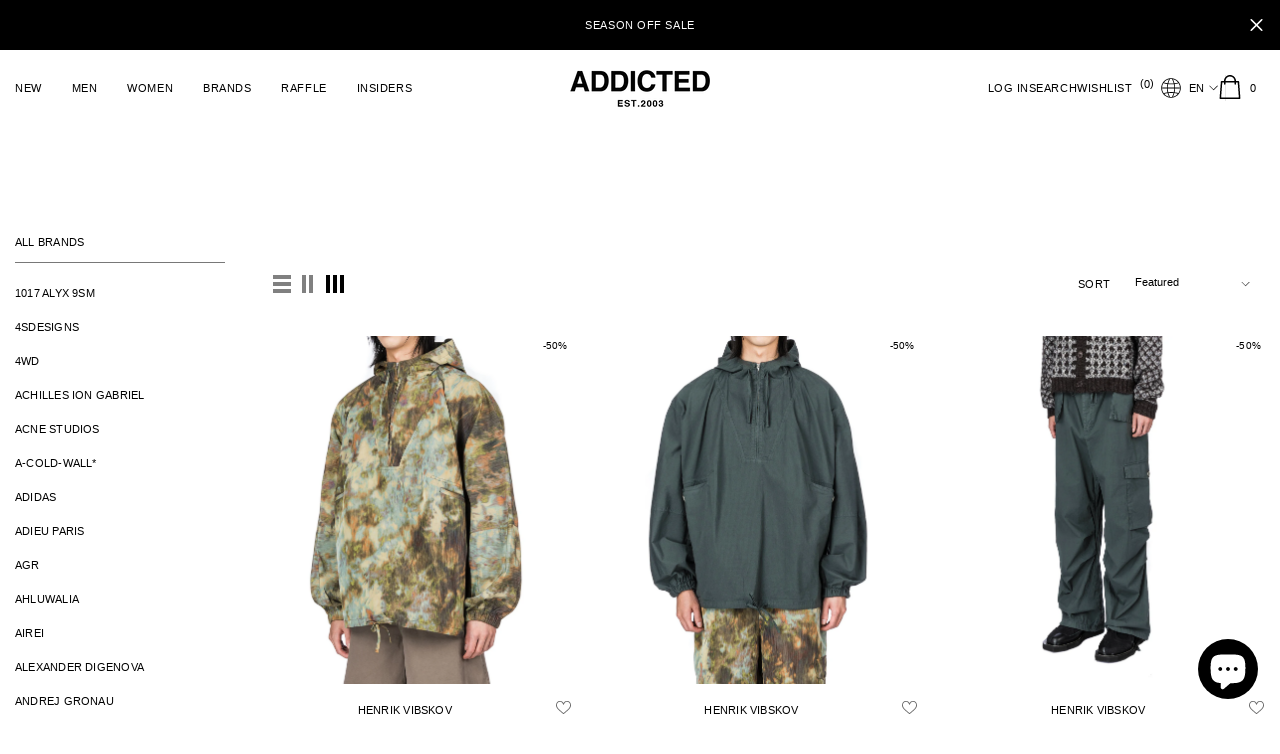

--- FILE ---
content_type: text/css
request_url: https://www.addictedseoul.com/cdn/shop/t/107/assets/custom.css?v=28928480984683792721766545696
body_size: -586
content:
.product.product--hidePrice .card-price,
.template-product .productView-thumbnail-wrapper .slick-arrow {
  display: none !important;
}
.wishlist-count-bubble{
  line-height: 1 !important;
  min-height: 20px !important;
}
@media (max-width: 767px) {
  .collection-banner .image.image-mobile.from-desktop img {
    min-height: auto !important;
    object-fit: contain !important;
    height: auto;
  }
}
.shopify-section-header-sticky:not(.shopify-section-header-hidden) .header-12 .wrapper-header-bottom{
  box-shadow: none !important;
}

--- FILE ---
content_type: text/css
request_url: https://www.addictedseoul.com/cdn/shop/t/107/assets/component-card-05.css?v=116333499042656554641740036916
body_size: -203
content:
.product-card-layout-05 .card-wishlist{margin-bottom:var(--product-vendor-margin-bottom)}.product-card-layout-05 .card-wishlist .wishlist-icon{padding:0;width:auto;height:20px}.product-card-layout-05 .card-wishlist .wishlist-icon svg{width:15px;height:15px}.product-card-layout-05 .card-information__group-2{align-items:end}.product-card-layout-05 .card-information{position:relative;z-index:1}.product-card-layout-05 .productListing.productList .card-information .card-information__group+.card-swatch,.product-card-layout-05 .productListing.productList .card-information .card-title+.card-price,.product-card-layout-05 .productListing.productList .card-information .card-information__group .card-wishlist{display:none!important}.product-card-layout-05 .productListing.productList .card-wishlist.card-list__hidden .wishlist-icon{padding:10px;width:36px;height:36px}.product-card-layout-05 .card-vendor a:hover{position:relative}.product-card-layout-05 .price__sale dd.price__compare{padding-right:10px;position:relative}.product-card-layout-05 .price__sale dd.price__compare:before{content:"";position:absolute;height:12px;width:1px;background-color:#cbcdd6;right:0;top:4px}.product-card-layout-05 .card-information__group .card-review{text-align:left}.product-card-layout-05 .card-information .card-swatch{margin-bottom:6px}.product-card-layout-05 .productListing.productList .card-information .card-swatch{margin-bottom:22px}.product-card-layout-05 .card-information__group .halo-productReview .spr-badge-starrating{margin-left:-3px}.product-card-layout-05 .card-action .button{max-width:calc(100% - 40px)}.product-card-layout-05 .card-action>.variants>.button{bottom:20px}.product-card-layout-05 .text-size{margin:0}.product-card-layout-05 .product-card__button2{padding-bottom:3px}.product-card-layout-05 .card-action .variants-popup-content{padding:25px 20px 62px}.product-card-layout-05 .card-action .variants-popup-close{right:2px}.product-card-layout-05 .productList .card-action .variants-popup-content{padding:25px 10px 50px 0}@media (min-width: 551px){.product-card-layout-05 .text-size{position:relative;top:-3px}}
/*# sourceMappingURL=/cdn/shop/t/107/assets/component-card-05.css.map?v=116333499042656554641740036916 */


--- FILE ---
content_type: text/css
request_url: https://www.addictedseoul.com/cdn/shop/t/107/assets/component-header-12.css?v=179871700359124901091740036933
body_size: 782
content:
#shopify-section-header-12{position:relative;z-index:3;will-change:transform}.header-12 .wrapper-header-bottom{display:none}.header-12 .header-bottom-center{padding-top:20px;padding-bottom:19px;transition:all .15s ease}.header-12 .header-bottom .header__logo{padding-bottom:0;padding-right:0;width:140px}.header-12 .menu-lv-1>.menu-lv-1__action>.label{right:5px;top:-10px;font-size:calc(var(--font-body-size) - 3px)}.header-12 .site-nav-link .label{top:-2px}.header-bottom-right{display:flex;justify-content:flex-end;align-items:center;flex-wrap:wrap;gap:28px}.header-bottom-right .header__icon+.header__icon{margin-left:0;display:flex;flex-direction:row;align-items:end}.header-12 .customer-links{margin-left:0;width:max-content}.header-12 .cart-text,.header-12 .wishlist-text,.header-12 .search-text,.header-12 .customer-links{font-family:var(--font-menu-lv1-family);font-size:var(--font-menu-lv1-size);font-weight:var(--font-menu-lv1-weight);line-height:var(--menu-lv1-line-height);letter-spacing:var(--menu-lv1-letter-spacing);text-transform:var(--menu-lv1-text-transform)}.header-bottom-right .icon-hamburger{position:relative;top:2px}.cart-count-bubble{font-size:calc(var(--font-body-size) - 2px);line-height:21px;height:21px}.header-custom-width .header-12 .cart-count-bubble{font-size:var(--font-body-size);line-height:22px}.bottom-bar--list span{font-size:calc(var(--font-body-size) - 2px)!important}.header-bottom-right .header__icon--cart svg{position:relative;top:-1px;width:24px;height:24px}.header-bottom-right .header__icon--search svg{width:26px;height:26px}.header-bottom-right .header__icon--account svg{padding:1px}.icon-hamburger{border:none;outline:0;padding:0;display:block;width:24px;height:24px;position:relative}.icon-hamburger .icon-line{display:block;width:24px;height:2px;margin:3px 0;position:absolute;left:0;right:0;top:0;background-color:#000}.icon-hamburger .icon-line:after,.icon-hamburger .icon-line:before{background-color:#000;display:block;width:24px;height:2px;margin:3px 0;position:absolute;left:0;right:0;content:"";transition:transform .3s;transition-delay:.2s}.icon-hamburger .icon-line:before{top:5px}.icon-hamburger .icon-line:after{top:12px}.halo-language-currency-sidebar .title{text-transform:capitalize!important}.card-quickview .text,.card-wishlist .text,.card-compare .text{font-size:calc(var(--font-body-size) - 2px)}.card-swatch .number-showmore span{position:relative;top:-1px}.card-action .selector-wrapper .form-label,.card-action .selector-wrapper .single-label{font-size:calc(var(--font-body-size) - 2px)}.halo-productReview .spr-badge-starrating .spr-icon{top:0}.search-modal__form .search__button{background:0 0;box-shadow:none;border:0;padding:12px}.search-modal__form .search__input{padding:3px 10px;background-color:transparent;border:0}.quickSearchResultsBlock .search-block-title{text-transform:capitalize;font-weight:var(--font-weight-semibold)}body:has(.header-12) .quickSearchResultsWrap.is-show[data-quick-trending-products],body:has(.header-12) .quickSearchResultsWrap[data-predictive-search]{position:static}body:has(.header-12).open_search_desktop .quickSearchResultsWrap .container,body:has(.header-12).open_search_desktop #halo-search-popup .container{padding-left:5px;padding-right:5px}.product-item-custom .card-information{top:-4px}.recently-viewed-title{font-size:calc(var(--font-body-size) - 4px)!important}.shopify-section-header-sticky:not(.shopify-section-header-hidden) .header-12 .wrapper-header-bottom{box-shadow:0 2px 4px #0000001a}.header-12 .menu-lv-1__action{padding-left:15px!important;padding-right:15px!important}.header-12 .cart-count-bubble,.header-12 .wishlist-count-bubble{position:relative;top:unset;right:unset}.header-12 .wishlist-count-bubble{background:unset;color:var(--color-text);margin-left:3px}.header-12 .top-language-currency .halo-top-language:before{position:absolute;content:"";top:0;right:-8px;width:1px;height:100%;opacity:.2;background-color:gray}.header-12 .halo-top-language .icon{width:24px;height:24px;display:flex;align-items:center;justify-content:center;margin-right:1px}.header-12 .halo-top-language .icon svg{width:20px;height:20px}.header-12 .top-language-currency .halo-top-language .disclosure__button{padding-right:0}.header-12 .top-language-currency .halo-top-language+.halo-top-currency{margin-left:0;padding-left:10px}.header-12 .top-language-currency .halo-top-language .disclosure__button{padding-left:0}@media screen and (min-width: 1025px){.top-language-currency .halo-top-currency .dropdown-label .icon,.top-language-currency.enable-currency .halo-top-language .text+svg{display:none}.top-language-currency.enable-currency .halo-top-language .disclosure__button .text{display:none}.header-12 .header-language_currency .dropdown-currency.show,.header-12 .header-language_currency .dropdown-language.show{top:10px;opacity:0;visibility:hidden}.header-12 .header-language_currency .top-language-currency.show .dropdown-currency,.header-12 .header-language_currency .top-language-currency.show .dropdown-language{top:calc(100% + 4px);opacity:1;z-index:9;visibility:visible;pointer-events:auto}.header-12 .header-language_currency .top-language-currency.enable-currency .dropdown-language{right:42px}}@media (max-width: 1024px){.header-mobile--icon .header__heading-logo{width:var(--width-logo-mb)}.nav-currency-language .wrapper-language-currency>.title{display:none}.halo-sidebar_menu .halo-currency .title,.halo-sidebar_menu .localization-form .title{text-transform:capitalize}.header-mobile--icon .header__icon--cart svg{width:21px;height:21px}.header__icon--cart .cart-count-bubble .text{position:relative;top:-1px}.halo-sidebar-header .title{font-size:calc(var(--font-body-size) + 2px)}}@media (min-width: 1025px){.header-12 .wrapper-header-bottom{display:block}.header-12 .wrapper-header-bottom>.container{position:static}.header-12 .list-menu.text-left{margin-left:-15px}.header-12 .header-bottom{display:flex;justify-content:space-between!important;align-items:center!important}.halo-sidebar.halo-sidebar-left .halo-sidebar-close{left:auto;right:20px}.halo-sidebar_search .halo-sidebar-wrapper{padding:25px 30px 140px}.halo-sidebar_search .quickSearchResultsWrap{width:100%;top:100%;left:0;right:auto}.halo-sidebar_search .quickSearchResultsWrap{padding:15px 0 0;box-shadow:none}.halo-sidebar_search .halo-sidebar-wrapper .quickSearchResults{margin:0}.halo-sidebar_search .quickSearchResults .container{padding-left:0;padding-right:0}.halo-sidebar.halo-language-currency-sidebar .halo-sidebar-close{top:36px}.open_search_desktop .search_details .search-modal__form{left:0;max-width:100%}}@media (min-width: 1600px){.halo-sidebar_search .quickSearchResultsBlock .list-item{max-height:125px}#shopify-section-header-12:not(.shopify-section-header-sticky) .header-12 .header-bottom-center{padding-top:30px;padding-bottom:29px}}
/*# sourceMappingURL=/cdn/shop/t/107/assets/component-header-12.css.map?v=179871700359124901091740036933 */


--- FILE ---
content_type: text/javascript
request_url: https://www.addictedseoul.com/cdn/shop/t/107/assets/custom.js?v=142666117321555217051740036964
body_size: -560
content:
//# sourceMappingURL=/cdn/shop/t/107/assets/custom.js.map?v=142666117321555217051740036964
